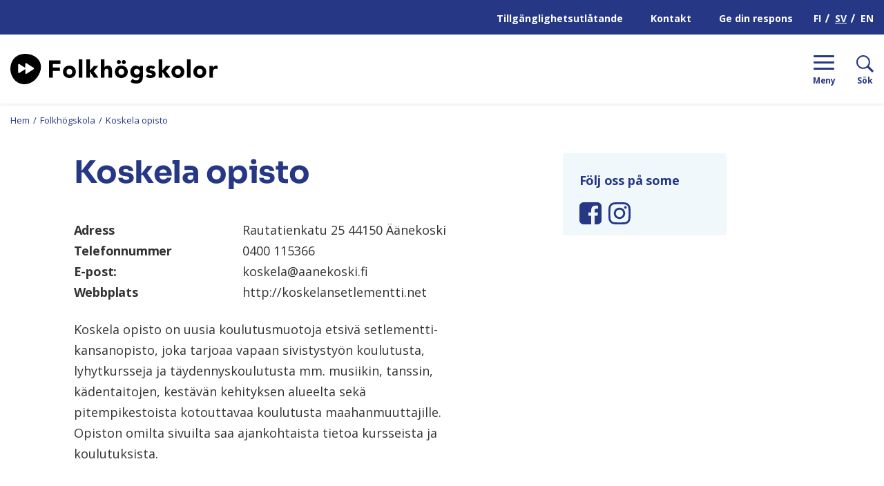

--- FILE ---
content_type: text/html; charset=UTF-8
request_url: https://www.folkhogskolor.fi/folkhogskolor/keski-suomen-opisto/
body_size: 16615
content:
<!doctype html>
<html lang="sv-SE">
<head>
	<meta charset="utf-8">
	<meta http-equiv="x-ua-compatible" content="ie=edge">
	<meta name="viewport" content="width=device-width, initial-scale=1">
	<script type="text/javascript" src="https://www.kansanopistot.fi/wp-admin/admin-ajax.php?action=pll_xdata_check&#038;redirect=https%3A%2F%2Fwww.folkhogskolor.fi%2Ffolkhogskolor%2Fkeski-suomen-opisto%2F&#038;nonce=a7f4a7b728" async></script>	<!-- cookiebot script start -->
	<script id="Cookiebot" src="https://consent.cookiebot.com/uc.js" data-culture="sv" data-cbid="be4dc198-823e-49d4-9762-5650529c1e93" data-blockingmode="auto" type="text/javascript"></script>
	<!-- cookiebot script end -->
	<title>Koskela opisto | www.kansanopistot.fi</title>
		<style>img:is([sizes="auto" i], [sizes^="auto," i]) { contain-intrinsic-size: 3000px 1500px }</style>
	<link rel="alternate" href="https://www.kansanopistot.fi/opistot/keski-suomen-opisto/" hreflang="fi" />
<link rel="alternate" href="https://www.folkhogskolor.fi/folkhogskolor/keski-suomen-opisto/" hreflang="sv" />

<!-- The SEO Framework by Sybre Waaijer -->
<link rel="canonical" href="https://www.folkhogskolor.fi/folkhogskolor/keski-suomen-opisto/" />
<meta property="og:type" content="article" />
<meta property="og:locale" content="sv_SE" />
<meta property="og:site_name" content="www.kansanopistot.fi" />
<meta property="og:title" content="Koskela opisto | www.kansanopistot.fi" />
<meta property="og:url" content="https://www.folkhogskolor.fi/folkhogskolor/keski-suomen-opisto/" />
<meta property="og:image" content="https://www.kansanopistot.fi/wp-content/uploads/2019/10/cropped-Screenshot-2019-10-07-at-14.33.06.png" />
<meta property="og:image:width" content="1237" />
<meta property="og:image:height" content="686" />
<meta property="article:published_time" content="2019-06-10T11:49:00+00:00" />
<meta property="article:modified_time" content="2023-11-01T11:33:06+00:00" />
<meta name="twitter:card" content="summary_large_image" />
<meta name="twitter:title" content="Koskela opisto | www.kansanopistot.fi" />
<meta name="twitter:image" content="https://www.kansanopistot.fi/wp-content/uploads/2019/10/cropped-Screenshot-2019-10-07-at-14.33.06.png" />
<script type="application/ld+json">{"@context":"https://schema.org","@graph":[{"@type":"WebSite","@id":"https://www.folkhogskolor.fi/#/schema/WebSite","url":"https://www.folkhogskolor.fi/","name":"www.kansanopistot.fi","inLanguage":"sv-SE","potentialAction":{"@type":"SearchAction","target":{"@type":"EntryPoint","urlTemplate":"https://www.folkhogskolor.fi/sök/{search_term_string}/"},"query-input":"required name=search_term_string"},"publisher":{"@type":"Organization","@id":"https://www.folkhogskolor.fi/#/schema/Organization","name":"www.kansanopistot.fi","url":"https://www.folkhogskolor.fi/","logo":{"@type":"ImageObject","url":"https://www.folkhogskolor.fi/wp-content/uploads/2019/10/cropped-favicon.png","contentUrl":"https://www.folkhogskolor.fi/wp-content/uploads/2019/10/cropped-favicon.png","width":512,"height":512}}},{"@type":"WebPage","@id":"https://www.folkhogskolor.fi/folkhogskolor/keski-suomen-opisto/","url":"https://www.folkhogskolor.fi/folkhogskolor/keski-suomen-opisto/","name":"Koskela opisto | www.kansanopistot.fi","inLanguage":"sv-SE","isPartOf":{"@id":"https://www.folkhogskolor.fi/#/schema/WebSite"},"breadcrumb":{"@type":"BreadcrumbList","@id":"https://www.folkhogskolor.fi/#/schema/BreadcrumbList","itemListElement":[{"@type":"ListItem","position":1,"item":"https://www.folkhogskolor.fi/","name":"www.kansanopistot.fi"},{"@type":"ListItem","position":2,"item":"https://www.folkhogskolor.fi/folkhogskolor/","name":"Arkiv: Folkhögskola"},{"@type":"ListItem","position":3,"item":"https://www.folkhogskolor.fi/course-type/kortkurser/","name":"Utbildningsform: Kortkurser"},{"@type":"ListItem","position":4,"name":"Koskela opisto"}]},"potentialAction":{"@type":"ReadAction","target":"https://www.folkhogskolor.fi/folkhogskolor/keski-suomen-opisto/"},"datePublished":"2019-06-10T11:49:00+00:00","dateModified":"2023-11-01T11:33:06+00:00","author":{"@type":"Person","@id":"https://www.folkhogskolor.fi/#/schema/Person/510329a304bf08348a3339c9155c745b","name":"keskisuomenopisto"}}]}</script>
<!-- / The SEO Framework by Sybre Waaijer | 2.02ms meta | 0.08ms boot -->

<link rel='dns-prefetch' href='//www.kansanopistot.fi' />
<link rel='dns-prefetch' href='//fonts.googleapis.com' />
		<!-- This site uses the Google Analytics by MonsterInsights plugin v9.11.1 - Using Analytics tracking - https://www.monsterinsights.com/ -->
							<script src="//www.googletagmanager.com/gtag/js?id=G-XZCTDLNPKM"  data-cfasync="false" data-wpfc-render="false" type="text/plain" data-cookieconsent="statistics" async></script>
			<script data-cfasync="false" data-wpfc-render="false" type="text/plain" data-cookieconsent="statistics">
				var mi_version = '9.11.1';
				var mi_track_user = true;
				var mi_no_track_reason = '';
								var MonsterInsightsDefaultLocations = {"page_location":"https:\/\/www.kansanopistot.fi\/folkhogskolor\/keski-suomen-opisto\/"};
								if ( typeof MonsterInsightsPrivacyGuardFilter === 'function' ) {
					var MonsterInsightsLocations = (typeof MonsterInsightsExcludeQuery === 'object') ? MonsterInsightsPrivacyGuardFilter( MonsterInsightsExcludeQuery ) : MonsterInsightsPrivacyGuardFilter( MonsterInsightsDefaultLocations );
				} else {
					var MonsterInsightsLocations = (typeof MonsterInsightsExcludeQuery === 'object') ? MonsterInsightsExcludeQuery : MonsterInsightsDefaultLocations;
				}

								var disableStrs = [
										'ga-disable-G-XZCTDLNPKM',
									];

				/* Function to detect opted out users */
				function __gtagTrackerIsOptedOut() {
					for (var index = 0; index < disableStrs.length; index++) {
						if (document.cookie.indexOf(disableStrs[index] + '=true') > -1) {
							return true;
						}
					}

					return false;
				}

				/* Disable tracking if the opt-out cookie exists. */
				if (__gtagTrackerIsOptedOut()) {
					for (var index = 0; index < disableStrs.length; index++) {
						window[disableStrs[index]] = true;
					}
				}

				/* Opt-out function */
				function __gtagTrackerOptout() {
					for (var index = 0; index < disableStrs.length; index++) {
						document.cookie = disableStrs[index] + '=true; expires=Thu, 31 Dec 2099 23:59:59 UTC; path=/';
						window[disableStrs[index]] = true;
					}
				}

				if ('undefined' === typeof gaOptout) {
					function gaOptout() {
						__gtagTrackerOptout();
					}
				}
								window.dataLayer = window.dataLayer || [];

				window.MonsterInsightsDualTracker = {
					helpers: {},
					trackers: {},
				};
				if (mi_track_user) {
					function __gtagDataLayer() {
						dataLayer.push(arguments);
					}

					function __gtagTracker(type, name, parameters) {
						if (!parameters) {
							parameters = {};
						}

						if (parameters.send_to) {
							__gtagDataLayer.apply(null, arguments);
							return;
						}

						if (type === 'event') {
														parameters.send_to = monsterinsights_frontend.v4_id;
							var hookName = name;
							if (typeof parameters['event_category'] !== 'undefined') {
								hookName = parameters['event_category'] + ':' + name;
							}

							if (typeof MonsterInsightsDualTracker.trackers[hookName] !== 'undefined') {
								MonsterInsightsDualTracker.trackers[hookName](parameters);
							} else {
								__gtagDataLayer('event', name, parameters);
							}
							
						} else {
							__gtagDataLayer.apply(null, arguments);
						}
					}

					__gtagTracker('js', new Date());
					__gtagTracker('set', {
						'developer_id.dZGIzZG': true,
											});
					if ( MonsterInsightsLocations.page_location ) {
						__gtagTracker('set', MonsterInsightsLocations);
					}
										__gtagTracker('config', 'G-XZCTDLNPKM', {"forceSSL":"true","anonymize_ip":"true","link_attribution":"true"} );
										window.gtag = __gtagTracker;										(function () {
						/* https://developers.google.com/analytics/devguides/collection/analyticsjs/ */
						/* ga and __gaTracker compatibility shim. */
						var noopfn = function () {
							return null;
						};
						var newtracker = function () {
							return new Tracker();
						};
						var Tracker = function () {
							return null;
						};
						var p = Tracker.prototype;
						p.get = noopfn;
						p.set = noopfn;
						p.send = function () {
							var args = Array.prototype.slice.call(arguments);
							args.unshift('send');
							__gaTracker.apply(null, args);
						};
						var __gaTracker = function () {
							var len = arguments.length;
							if (len === 0) {
								return;
							}
							var f = arguments[len - 1];
							if (typeof f !== 'object' || f === null || typeof f.hitCallback !== 'function') {
								if ('send' === arguments[0]) {
									var hitConverted, hitObject = false, action;
									if ('event' === arguments[1]) {
										if ('undefined' !== typeof arguments[3]) {
											hitObject = {
												'eventAction': arguments[3],
												'eventCategory': arguments[2],
												'eventLabel': arguments[4],
												'value': arguments[5] ? arguments[5] : 1,
											}
										}
									}
									if ('pageview' === arguments[1]) {
										if ('undefined' !== typeof arguments[2]) {
											hitObject = {
												'eventAction': 'page_view',
												'page_path': arguments[2],
											}
										}
									}
									if (typeof arguments[2] === 'object') {
										hitObject = arguments[2];
									}
									if (typeof arguments[5] === 'object') {
										Object.assign(hitObject, arguments[5]);
									}
									if ('undefined' !== typeof arguments[1].hitType) {
										hitObject = arguments[1];
										if ('pageview' === hitObject.hitType) {
											hitObject.eventAction = 'page_view';
										}
									}
									if (hitObject) {
										action = 'timing' === arguments[1].hitType ? 'timing_complete' : hitObject.eventAction;
										hitConverted = mapArgs(hitObject);
										__gtagTracker('event', action, hitConverted);
									}
								}
								return;
							}

							function mapArgs(args) {
								var arg, hit = {};
								var gaMap = {
									'eventCategory': 'event_category',
									'eventAction': 'event_action',
									'eventLabel': 'event_label',
									'eventValue': 'event_value',
									'nonInteraction': 'non_interaction',
									'timingCategory': 'event_category',
									'timingVar': 'name',
									'timingValue': 'value',
									'timingLabel': 'event_label',
									'page': 'page_path',
									'location': 'page_location',
									'title': 'page_title',
									'referrer' : 'page_referrer',
								};
								for (arg in args) {
																		if (!(!args.hasOwnProperty(arg) || !gaMap.hasOwnProperty(arg))) {
										hit[gaMap[arg]] = args[arg];
									} else {
										hit[arg] = args[arg];
									}
								}
								return hit;
							}

							try {
								f.hitCallback();
							} catch (ex) {
							}
						};
						__gaTracker.create = newtracker;
						__gaTracker.getByName = newtracker;
						__gaTracker.getAll = function () {
							return [];
						};
						__gaTracker.remove = noopfn;
						__gaTracker.loaded = true;
						window['__gaTracker'] = __gaTracker;
					})();
									} else {
										console.log("");
					(function () {
						function __gtagTracker() {
							return null;
						}

						window['__gtagTracker'] = __gtagTracker;
						window['gtag'] = __gtagTracker;
					})();
									}
			</script>
							<!-- / Google Analytics by MonsterInsights -->
		<link rel='stylesheet' id='wp-block-library-css' href='https://www.folkhogskolor.fi/wp-includes/css/dist/block-library/style.min.css?ver=8035747e423e609c213a953cd0f43c0a' type='text/css' media='all' />
<style id='wp-block-library-inline-css' type='text/css'>

		.wp-block-pullquote {
			padding: 3em 0 !important;

			blockquote {
				margin: 0 0 1rem !important;
			}
		}

		.wp-block-quote {
			cite {
				display: inline;
			}
		}
</style>
<style id='global-styles-inline-css' type='text/css'>
:root{--wp--preset--aspect-ratio--square: 1;--wp--preset--aspect-ratio--4-3: 4/3;--wp--preset--aspect-ratio--3-4: 3/4;--wp--preset--aspect-ratio--3-2: 3/2;--wp--preset--aspect-ratio--2-3: 2/3;--wp--preset--aspect-ratio--16-9: 16/9;--wp--preset--aspect-ratio--9-16: 9/16;--wp--preset--color--black: #000000;--wp--preset--color--cyan-bluish-gray: #abb8c3;--wp--preset--color--white: #ffffff;--wp--preset--color--pale-pink: #f78da7;--wp--preset--color--vivid-red: #cf2e2e;--wp--preset--color--luminous-vivid-orange: #ff6900;--wp--preset--color--luminous-vivid-amber: #fcb900;--wp--preset--color--light-green-cyan: #7bdcb5;--wp--preset--color--vivid-green-cyan: #00d084;--wp--preset--color--pale-cyan-blue: #8ed1fc;--wp--preset--color--vivid-cyan-blue: #0693e3;--wp--preset--color--vivid-purple: #9b51e0;--wp--preset--gradient--vivid-cyan-blue-to-vivid-purple: linear-gradient(135deg,rgba(6,147,227,1) 0%,rgb(155,81,224) 100%);--wp--preset--gradient--light-green-cyan-to-vivid-green-cyan: linear-gradient(135deg,rgb(122,220,180) 0%,rgb(0,208,130) 100%);--wp--preset--gradient--luminous-vivid-amber-to-luminous-vivid-orange: linear-gradient(135deg,rgba(252,185,0,1) 0%,rgba(255,105,0,1) 100%);--wp--preset--gradient--luminous-vivid-orange-to-vivid-red: linear-gradient(135deg,rgba(255,105,0,1) 0%,rgb(207,46,46) 100%);--wp--preset--gradient--very-light-gray-to-cyan-bluish-gray: linear-gradient(135deg,rgb(238,238,238) 0%,rgb(169,184,195) 100%);--wp--preset--gradient--cool-to-warm-spectrum: linear-gradient(135deg,rgb(74,234,220) 0%,rgb(151,120,209) 20%,rgb(207,42,186) 40%,rgb(238,44,130) 60%,rgb(251,105,98) 80%,rgb(254,248,76) 100%);--wp--preset--gradient--blush-light-purple: linear-gradient(135deg,rgb(255,206,236) 0%,rgb(152,150,240) 100%);--wp--preset--gradient--blush-bordeaux: linear-gradient(135deg,rgb(254,205,165) 0%,rgb(254,45,45) 50%,rgb(107,0,62) 100%);--wp--preset--gradient--luminous-dusk: linear-gradient(135deg,rgb(255,203,112) 0%,rgb(199,81,192) 50%,rgb(65,88,208) 100%);--wp--preset--gradient--pale-ocean: linear-gradient(135deg,rgb(255,245,203) 0%,rgb(182,227,212) 50%,rgb(51,167,181) 100%);--wp--preset--gradient--electric-grass: linear-gradient(135deg,rgb(202,248,128) 0%,rgb(113,206,126) 100%);--wp--preset--gradient--midnight: linear-gradient(135deg,rgb(2,3,129) 0%,rgb(40,116,252) 100%);--wp--preset--font-size--small: 13px;--wp--preset--font-size--medium: 20px;--wp--preset--font-size--large: 36px;--wp--preset--font-size--x-large: 42px;--wp--preset--spacing--20: 0.44rem;--wp--preset--spacing--30: 0.67rem;--wp--preset--spacing--40: 1rem;--wp--preset--spacing--50: 1.5rem;--wp--preset--spacing--60: 2.25rem;--wp--preset--spacing--70: 3.38rem;--wp--preset--spacing--80: 5.06rem;--wp--preset--shadow--natural: 6px 6px 9px rgba(0, 0, 0, 0.2);--wp--preset--shadow--deep: 12px 12px 50px rgba(0, 0, 0, 0.4);--wp--preset--shadow--sharp: 6px 6px 0px rgba(0, 0, 0, 0.2);--wp--preset--shadow--outlined: 6px 6px 0px -3px rgba(255, 255, 255, 1), 6px 6px rgba(0, 0, 0, 1);--wp--preset--shadow--crisp: 6px 6px 0px rgba(0, 0, 0, 1);}:where(.is-layout-flex){gap: 0.5em;}:where(.is-layout-grid){gap: 0.5em;}body .is-layout-flex{display: flex;}.is-layout-flex{flex-wrap: wrap;align-items: center;}.is-layout-flex > :is(*, div){margin: 0;}body .is-layout-grid{display: grid;}.is-layout-grid > :is(*, div){margin: 0;}:where(.wp-block-columns.is-layout-flex){gap: 2em;}:where(.wp-block-columns.is-layout-grid){gap: 2em;}:where(.wp-block-post-template.is-layout-flex){gap: 1.25em;}:where(.wp-block-post-template.is-layout-grid){gap: 1.25em;}.has-black-color{color: var(--wp--preset--color--black) !important;}.has-cyan-bluish-gray-color{color: var(--wp--preset--color--cyan-bluish-gray) !important;}.has-white-color{color: var(--wp--preset--color--white) !important;}.has-pale-pink-color{color: var(--wp--preset--color--pale-pink) !important;}.has-vivid-red-color{color: var(--wp--preset--color--vivid-red) !important;}.has-luminous-vivid-orange-color{color: var(--wp--preset--color--luminous-vivid-orange) !important;}.has-luminous-vivid-amber-color{color: var(--wp--preset--color--luminous-vivid-amber) !important;}.has-light-green-cyan-color{color: var(--wp--preset--color--light-green-cyan) !important;}.has-vivid-green-cyan-color{color: var(--wp--preset--color--vivid-green-cyan) !important;}.has-pale-cyan-blue-color{color: var(--wp--preset--color--pale-cyan-blue) !important;}.has-vivid-cyan-blue-color{color: var(--wp--preset--color--vivid-cyan-blue) !important;}.has-vivid-purple-color{color: var(--wp--preset--color--vivid-purple) !important;}.has-black-background-color{background-color: var(--wp--preset--color--black) !important;}.has-cyan-bluish-gray-background-color{background-color: var(--wp--preset--color--cyan-bluish-gray) !important;}.has-white-background-color{background-color: var(--wp--preset--color--white) !important;}.has-pale-pink-background-color{background-color: var(--wp--preset--color--pale-pink) !important;}.has-vivid-red-background-color{background-color: var(--wp--preset--color--vivid-red) !important;}.has-luminous-vivid-orange-background-color{background-color: var(--wp--preset--color--luminous-vivid-orange) !important;}.has-luminous-vivid-amber-background-color{background-color: var(--wp--preset--color--luminous-vivid-amber) !important;}.has-light-green-cyan-background-color{background-color: var(--wp--preset--color--light-green-cyan) !important;}.has-vivid-green-cyan-background-color{background-color: var(--wp--preset--color--vivid-green-cyan) !important;}.has-pale-cyan-blue-background-color{background-color: var(--wp--preset--color--pale-cyan-blue) !important;}.has-vivid-cyan-blue-background-color{background-color: var(--wp--preset--color--vivid-cyan-blue) !important;}.has-vivid-purple-background-color{background-color: var(--wp--preset--color--vivid-purple) !important;}.has-black-border-color{border-color: var(--wp--preset--color--black) !important;}.has-cyan-bluish-gray-border-color{border-color: var(--wp--preset--color--cyan-bluish-gray) !important;}.has-white-border-color{border-color: var(--wp--preset--color--white) !important;}.has-pale-pink-border-color{border-color: var(--wp--preset--color--pale-pink) !important;}.has-vivid-red-border-color{border-color: var(--wp--preset--color--vivid-red) !important;}.has-luminous-vivid-orange-border-color{border-color: var(--wp--preset--color--luminous-vivid-orange) !important;}.has-luminous-vivid-amber-border-color{border-color: var(--wp--preset--color--luminous-vivid-amber) !important;}.has-light-green-cyan-border-color{border-color: var(--wp--preset--color--light-green-cyan) !important;}.has-vivid-green-cyan-border-color{border-color: var(--wp--preset--color--vivid-green-cyan) !important;}.has-pale-cyan-blue-border-color{border-color: var(--wp--preset--color--pale-cyan-blue) !important;}.has-vivid-cyan-blue-border-color{border-color: var(--wp--preset--color--vivid-cyan-blue) !important;}.has-vivid-purple-border-color{border-color: var(--wp--preset--color--vivid-purple) !important;}.has-vivid-cyan-blue-to-vivid-purple-gradient-background{background: var(--wp--preset--gradient--vivid-cyan-blue-to-vivid-purple) !important;}.has-light-green-cyan-to-vivid-green-cyan-gradient-background{background: var(--wp--preset--gradient--light-green-cyan-to-vivid-green-cyan) !important;}.has-luminous-vivid-amber-to-luminous-vivid-orange-gradient-background{background: var(--wp--preset--gradient--luminous-vivid-amber-to-luminous-vivid-orange) !important;}.has-luminous-vivid-orange-to-vivid-red-gradient-background{background: var(--wp--preset--gradient--luminous-vivid-orange-to-vivid-red) !important;}.has-very-light-gray-to-cyan-bluish-gray-gradient-background{background: var(--wp--preset--gradient--very-light-gray-to-cyan-bluish-gray) !important;}.has-cool-to-warm-spectrum-gradient-background{background: var(--wp--preset--gradient--cool-to-warm-spectrum) !important;}.has-blush-light-purple-gradient-background{background: var(--wp--preset--gradient--blush-light-purple) !important;}.has-blush-bordeaux-gradient-background{background: var(--wp--preset--gradient--blush-bordeaux) !important;}.has-luminous-dusk-gradient-background{background: var(--wp--preset--gradient--luminous-dusk) !important;}.has-pale-ocean-gradient-background{background: var(--wp--preset--gradient--pale-ocean) !important;}.has-electric-grass-gradient-background{background: var(--wp--preset--gradient--electric-grass) !important;}.has-midnight-gradient-background{background: var(--wp--preset--gradient--midnight) !important;}.has-small-font-size{font-size: var(--wp--preset--font-size--small) !important;}.has-medium-font-size{font-size: var(--wp--preset--font-size--medium) !important;}.has-large-font-size{font-size: var(--wp--preset--font-size--large) !important;}.has-x-large-font-size{font-size: var(--wp--preset--font-size--x-large) !important;}
:where(.wp-block-post-template.is-layout-flex){gap: 1.25em;}:where(.wp-block-post-template.is-layout-grid){gap: 1.25em;}
:where(.wp-block-columns.is-layout-flex){gap: 2em;}:where(.wp-block-columns.is-layout-grid){gap: 2em;}
:root :where(.wp-block-pullquote){font-size: 1.5em;line-height: 1.6;}
</style>
<link rel='stylesheet' id='searchwp-forms-css' href='https://www.kansanopistot.fi/wp-content/plugins/searchwp/assets/css/frontend/search-forms.min.css?ver=c84ffa90c61284912f4057a930f01250' type='text/css' media='all' />
<link rel='stylesheet' id='sakke/css-css' href='https://www.folkhogskolor.fi/wp-content/themes/kansanopistot/dist/styles/main.css?ver=31b23609dcb7a97e39b12f2e9d4ede18' type='text/css' media='all' />
<link rel='stylesheet' id='google-font-css' href='https://fonts.googleapis.com/css?family=Open+Sans:400,700' type='text/css' media='all' />
<script type="text/javascript" src="https://www.folkhogskolor.fi/wp-content/plugins/google-analytics-premium/assets/js/frontend-gtag.js?ver=e4ecd03657854919255e8559ae202e6c" id="monsterinsights-frontend-script-js" async="async" data-wp-strategy="async"></script>
<script data-cfasync="false" data-wpfc-render="false" type="text/plain" data-cookieconsent="statistics" id='monsterinsights-frontend-script-js-extra'>/* <![CDATA[ */
var monsterinsights_frontend = {"js_events_tracking":"true","download_extensions":"doc,pdf,ppt,zip,xls,docx,pptx,xlsx","inbound_paths":"[{\"path\":\"\\\/go\\\/\",\"label\":\"affiliate\"},{\"path\":\"\\\/recommend\\\/\",\"label\":\"affiliate\"}]","home_url":"https:\/\/www.kansanopistot.fi","hash_tracking":"false","v4_id":"G-XZCTDLNPKM"};/* ]]> */
</script>
<script type='text/javascript' data-cookieconsent='ignore' src="https://www.folkhogskolor.fi/wp-includes/js/jquery/jquery.min.js?ver=882348d0dac8170a8148fcc33411246b" id="jquery-core-js"></script>
<script type='text/javascript' data-cookieconsent='ignore' src="https://www.folkhogskolor.fi/wp-includes/js/jquery/jquery-migrate.min.js?ver=a345d7c444fcc0ae77d8d681b3170e1b" id="jquery-migrate-js"></script>
<link rel="alternate" title="oEmbed (JSON)" type="application/json+oembed" href="https://www.folkhogskolor.fi/wp-json/oembed/1.0/embed?url=https%3A%2F%2Fwww.folkhogskolor.fi%2Ffolkhogskolor%2Fkeski-suomen-opisto%2F&#038;lang=sv" />
<link rel="alternate" title="oEmbed (XML)" type="text/xml+oembed" href="https://www.folkhogskolor.fi/wp-json/oembed/1.0/embed?url=https%3A%2F%2Fwww.folkhogskolor.fi%2Ffolkhogskolor%2Fkeski-suomen-opisto%2F&#038;format=xml&#038;lang=sv" />
<link rel="icon" href="https://www.folkhogskolor.fi/wp-content/uploads/2019/10/cropped-favicon-32x32.png" sizes="32x32" />
<link rel="icon" href="https://www.folkhogskolor.fi/wp-content/uploads/2019/10/cropped-favicon-192x192.png" sizes="192x192" />
<link rel="apple-touch-icon" href="https://www.folkhogskolor.fi/wp-content/uploads/2019/10/cropped-favicon-180x180.png" />
<meta name="msapplication-TileImage" content="https://www.folkhogskolor.fi/wp-content/uploads/2019/10/cropped-favicon-270x270.png" />
</head>
<body class="wp-singular campus-template-default single single-campus postid-1679 wp-theme-kansanopistot">
<!--[if IE]>
<div class="alert alert-warning">
	You are using an <strong>outdated</strong> browser. Please <a href="http://browsehappy.com/">upgrade your
	browser</a> to improve your experience.</div>
<![endif]-->
<div class="wrap">
	
<header class="banner" role="banner">
	<div class="banner__top">
		<div class="banner__top-container">
			<a class="b-skip-to-content-link" href="#content">Hyppää sisältöön</a>
							<nav id="top-nav" class="top-nav">
					<ul class="top-nav-lvl-1"><li class="top-nav-lvl-1__item"><a class="top-nav-lvl-1__link "  href="https://www.folkhogskolor.fi/tillganglighetsutlatande/"><span class="top-nav-lvl-1__link_text" >Tillgänglighetsutlåtande</span></a></li>
<li class="top-nav-lvl-1__item"><a class="top-nav-lvl-1__link "  href="https://www.folkhogskolor.fi/kansli/"><span class="top-nav-lvl-1__link_text" >Kontakt</span></a></li>
<li class="top-nav-lvl-1__item"><a class="top-nav-lvl-1__link "  href="https://www.folkhogskolor.fi/ge-din-respons/"><span class="top-nav-lvl-1__link_text" >Ge din respons</span></a></li>
</ul>				</nav>
				<nav id="lang-nav" class="lang-nav">
					<ul>
							<li class="lang-item lang-item-2 lang-item-fi lang-item-first"><a lang="fi" hreflang="fi" href="https://www.kansanopistot.fi/opistot/keski-suomen-opisto/">FI</a></li>
	<li class="lang-item lang-item-5 lang-item-sv current-lang"><a lang="sv-SE" hreflang="sv-SE" href="https://www.folkhogskolor.fi/folkhogskolor/keski-suomen-opisto/" aria-current="true">SV</a></li>
	<li class="lang-item lang-item-4950 lang-item-en no-translation"><a lang="en-US" hreflang="en-US" href="https://en.kansanopistot.fi/">EN</a></li>
					</ul>
				</nav>
					</div>
	</div>
	<div class="banner__bottom d-flex align-items-center">
		<div class="site-branding">
			<p class="site-branding__title">
				<a class="site-branding__link" aria-label="Siirry etusivulle" href="https://www.folkhogskolor.fi/" rel="home">
					<span class="screen-reader-text">Folkhögskolor</span>
					<svg id="a104b9fe-26ad-4286-a75f-29f61d0219ab" data-name="Layer 1" xmlns="http://www.w3.org/2000/svg" viewBox="0 0 1207.33 173.6"><path d="M210.31 375l-39.78 25.1c-4.17 2.63-7.59.74-7.59-4.18v-22.73a7.6 7.6 0 01-2 1.85L129 395.13c-4.17 2.63-7.59.74-7.59-4.19v-41.36c0-4.93 3.41-6.82 7.59-4.19l31.89 20.09a8 8 0 012 1.85v-22.71c0-4.93 3.4-6.81 7.59-4.18l39.78 25.06c4.15 2.61 4.15 6.91 0 9.54m19.16-66c-36.54-30.66-102.79-31.09-133.6 5.62S71 411.47 107.48 442.12s89.9 20.27 120.69-16.42 37.83-86 1.3-116.65m72.2 15.39h66.09v20h-44.39v20h41.05v20h-41.05v38.4h-21.7zm80.83 64.69a35.56 35.56 0 012.92-14.61 33.76 33.76 0 018-11.2 35.52 35.52 0 0112-7.16 44.15 44.15 0 0129.35 0 35.42 35.42 0 0112 7.16 33.76 33.76 0 018 11.2 38 38 0 010 29.22 33.76 33.76 0 01-8 11.2 35.26 35.26 0 01-12 7.16 44.15 44.15 0 01-29.35 0 35.36 35.36 0 01-12-7.16 33.76 33.76 0 01-8-11.2 35.56 35.56 0 01-2.92-14.61zm20.87 0q0 7.65 4.38 12.38t12.32 4.73q7.92 0 12.31-4.73t4.38-12.38q0-7.65-4.38-12.38T420.07 372q-7.94 0-12.32 4.73t-4.38 12.4zm71.36-71.37h20.87v105.18h-20.87zm44.27 0h20.87V382l23.1-26.71h25.6l-26.86 30.47 27.55 37.15h-26.32l-22.82-34.23h-.28v34.23H519zm105.43 0v46.74h.28a12.6 12.6 0 012.36-3.89 18.58 18.58 0 014-3.48 21.91 21.91 0 015.56-2.5 23.84 23.84 0 017-1q7.93 0 12.8 2.44a18.48 18.48 0 017.58 6.74A27.37 27.37 0 01667.7 373a77.14 77.14 0 011 12.66v37.29h-20.9v-33.12q0-2.93-.2-6.06a19 19 0 00-1.26-5.77 9 9 0 00-9.39-6 12.83 12.83 0 00-6.54 1.46 9.91 9.91 0 00-3.82 3.89 15.85 15.85 0 00-1.74 5.5 47 47 0 00-.42 6.4v33.67h-20.87V317.76zm60.66 71.37a35.4 35.4 0 012.91-14.61 33.62 33.62 0 018-11.2 35.38 35.38 0 0112-7.16 44.18 44.18 0 0129.36 0 35.38 35.38 0 0112 7.16 33.48 33.48 0 018 11.2 37.89 37.89 0 010 29.22 33.48 33.48 0 01-8 11.2 35.22 35.22 0 01-12 7.16 44.18 44.18 0 01-29.36 0 35.22 35.22 0 01-12-7.16 33.62 33.62 0 01-8-11.2 35.4 35.4 0 01-2.91-14.61zM708 345.31a10.7 10.7 0 01-4.59-1 11.42 11.42 0 01-3.61-2.64 12.83 12.83 0 01-2.44-3.83 11.58 11.58 0 01-.9-4.52 10.78 10.78 0 01.9-4.31 11.38 11.38 0 012.44-3.62 13 13 0 013.54-2.5 10 10 0 014.39-1 12.41 12.41 0 018.48 3.2 10.48 10.48 0 013.62 8.21 11.79 11.79 0 01-3.34 8.49 11.27 11.27 0 01-8.49 3.52zm-2 43.82q0 7.65 4.38 12.38t12.31 4.73q7.94 0 12.31-4.73t4.39-12.38q0-7.65-4.39-12.38T722.65 372q-7.92 0-12.31 4.73t-4.34 12.4zm31-43.82a10.7 10.7 0 01-4.59-1 11.46 11.46 0 01-3.62-2.64 13 13 0 01-2.43-3.83 11.41 11.41 0 01-.91-4.52 10.62 10.62 0 01.91-4.31 11.52 11.52 0 012.43-3.62 13 13 0 013.55-2.5 10 10 0 014.38-1 12.41 12.41 0 018.49 3.2 10.48 10.48 0 013.62 8.21 11.79 11.79 0 01-3.34 8.49 11.27 11.27 0 01-8.49 3.52zm111.7 71.92q0 19.2-9.67 29.15t-29.42 9.95a79.41 79.41 0 01-17.81-2 40.36 40.36 0 01-16.14-7.86l11.55-17.25a43.63 43.63 0 0010.22 6.4 28.89 28.89 0 0011.76 2.38q9.6 0 14.12-4.66a16.39 16.39 0 004.52-11.89v-6.54h-.28a19.59 19.59 0 01-9 6.88 28.56 28.56 0 01-10.09 2 34.78 34.78 0 01-13.63-2.57 30.41 30.41 0 01-10.5-7.24 31.93 31.93 0 01-6.75-11.06 40.14 40.14 0 01-2.37-14 40.67 40.67 0 012.16-13.08 36 36 0 016.12-11.27 30.87 30.87 0 019.67-7.86 27.47 27.47 0 0112.94-3 31.65 31.65 0 0114.75 3.48 24.48 24.48 0 015 3.41 20.86 20.86 0 013.34 3.69h.28v-8.91h19.2zm-52.59-28.52a16.29 16.29 0 004.8 11.62 18.36 18.36 0 005.29 3.67 15.56 15.56 0 006.61 1.39 15.8 15.8 0 006.54-1.39 18.25 18.25 0 005.35-3.69 16.4 16.4 0 000-23.23 18.06 18.06 0 00-5.35-3.69 15.64 15.64 0 00-6.54-1.39 15.41 15.41 0 00-6.61 1.39 18.17 18.17 0 00-5.29 3.69 16.25 16.25 0 00-4.8 11.61zm111.58-13.49a14.78 14.78 0 00-12.1-5.71 11.34 11.34 0 00-5.15 1.26 4.41 4.41 0 00-2.5 4.31 3.87 3.87 0 002.57 3.69 34.66 34.66 0 006.54 2.08l8.49 1.95a32.14 32.14 0 018.48 3.27 18.85 18.85 0 016.54 6.05q2.58 3.83 2.58 10.23a19 19 0 01-2.85 10.78A22 22 0 01913 420a31.45 31.45 0 01-10 3.61 59.15 59.15 0 01-11 1.05 53.35 53.35 0 01-14.33-2 26.68 26.68 0 01-12.24-7.17l12.66-14.05a20.85 20.85 0 006.47 5.5 17.44 17.44 0 008.28 1.88 19.26 19.26 0 006.54-1.05 3.85 3.85 0 002.92-3.82 4.25 4.25 0 00-2.58-4 28 28 0 00-6.53-2.22l-8.49-1.95a35.34 35.34 0 01-8.49-3.13 17.81 17.81 0 01-6.54-5.91q-2.57-3.82-2.57-10.23a20.68 20.68 0 012.43-10.3 21.48 21.48 0 016.4-7.09A27.8 27.8 0 01885 355a41.77 41.77 0 0110.43-1.32 49 49 0 0113.5 2 25 25 0 0111.54 7zm32.42-57.46H961V382l23.09-26.71h25.6l-26.85 30.47 27.55 37.15h-26.3l-22.81-34.23H961v34.23h-20.89zm74.72 71.37a35.4 35.4 0 012.92-14.61 33.62 33.62 0 018-11.2 35.38 35.38 0 0112-7.16 44.18 44.18 0 0129.36 0 35.38 35.38 0 0112 7.16 33.62 33.62 0 018 11.2 38 38 0 010 29.22 33.62 33.62 0 01-8 11.2 35.22 35.22 0 01-12 7.16 44.18 44.18 0 01-29.36 0 35.22 35.22 0 01-12-7.16 33.62 33.62 0 01-8-11.2 35.4 35.4 0 01-2.92-14.61zm20.86 0q0 7.65 4.39 12.38t12.31 4.73q7.93 0 12.31-4.73t4.38-12.38q0-7.65-4.38-12.38t-12.31-4.75q-7.94 0-12.31 4.73t-4.39 12.4zm70.12-71.37h20.87v105.18h-20.87zm36.73 71.37a35.4 35.4 0 012.92-14.61 33.76 33.76 0 018-11.2 35.42 35.42 0 0112-7.16 44.15 44.15 0 0129.35 0 35.52 35.52 0 0112 7.16 33.76 33.76 0 018 11.2 38 38 0 010 29.22 33.76 33.76 0 01-8 11.2 35.36 35.36 0 01-12 7.16 44.15 44.15 0 01-29.35 0 35.26 35.26 0 01-12-7.16 33.76 33.76 0 01-8-11.2 35.4 35.4 0 01-2.92-14.61zm20.87 0q0 7.65 4.38 12.38t12.31 4.73q7.94 0 12.32-4.73t4.38-12.38q0-7.65-4.38-12.38T1180.1 372q-7.92 0-12.31 4.73t-4.38 12.4zm72.34-33.81h20.87v10.85h.28a25.65 25.65 0 017.93-9.39 20.09 20.09 0 0111.54-3.13c1.21 0 2.42.05 3.62.14a18.31 18.31 0 013.34.56v19.06a31.86 31.86 0 00-4.38-1 27.52 27.52 0 00-4.52-.35 22 22 0 00-9.46 1.67 12.49 12.49 0 00-5.36 4.66 17.7 17.7 0 00-2.44 7.16 70.08 70.08 0 00-.55 9.19v28.24h-20.87z" transform="translate(-76 -286.56)"/></svg>				</a>
			</p>
		</div>
		<div class="banner__right">
			<div class="navigation-area d-flex align-items-center">
				<button class="primary-nav-toggle hamburger hamburger--squeeze" data-banner-toggle="primary-nav"
				        type="button" aria-label="Menu">
                    <span class="hamburger-box">
                        <span class="hamburger-inner"></span>
                    </span>
					<span class="hamburger__label mb-0">
						Meny					</span>
				</button>
				<div class="primary-nav-wrapper">
					<div class="primary-nav-container">
													<nav id="primary-nav" class="primary-nav">
								<ul class="primary-nav-lvl-1"><li class="primary-nav-lvl-1__item"><a class="primary-nav-lvl-1__link "  href="https://www.folkhogskolor.fi/"><span class="primary-nav-lvl-1__link_text" >Startsida</span></a></li>
<li class="primary-nav-lvl-1__item"><a class="primary-nav-lvl-1__link "  href="https://www.folkhogskolor.fi/att-studera-pa-folkhogskola/"><span class="primary-nav-lvl-1__link_text" >Att studera på folkhögskola</span></a>
<button class="primary-nav-lvl-1__sub-menu-toggle" data-banner-toggle="sub-menu" aria-label=Öppna data-aria-label=Stänga><svg xmlns="http://www.w3.org/2000/svg" viewBox="0 0 10 6" fill="#FFF" fill-rule="evenodd"><path d="M9.406 0L10 .656 5 6 0 .656.594 0 5 4.688z"/></svg></button>

<ul class="primary-nav-lvl-2 primary-nav-lvl">
	<li class="primary-nav-lvl-2__item"><a class="primary-nav-lvl-2__link "  href="https://www.folkhogskolor.fi/att-studera-pa-folkhogskola/vad-ar-en-folkhogskola/"><span class="primary-nav-lvl-2__link_text" >Vad är en folkhögskola?</span></a></li>
	<li class="primary-nav-lvl-2__item"><a class="primary-nav-lvl-2__link "  href="https://www.folkhogskolor.fi/att-studera-pa-folkhogskola/vad-kan-man-studera-vid-en-folkhogskola/"><span class="primary-nav-lvl-2__link_text" >Vad kan man studera vid en folkhögskola?</span></a></li>
	<li class="primary-nav-lvl-2__item"><a class="primary-nav-lvl-2__link "  href="https://www.folkhogskolor.fi/att-studera-pa-folkhogskola/for-vem-finns-folkhogskolan/"><span class="primary-nav-lvl-2__link_text" >För vem finns folkhögskolan?</span></a></li>
	<li class="primary-nav-lvl-2__item"><a class="primary-nav-lvl-2__link "  href="https://www.folkhogskolor.fi/att-studera-pa-folkhogskola/om-studierna-i-praktiken/"><span class="primary-nav-lvl-2__link_text" >Om studierna i praktiken</span></a></li>
	<li class="primary-nav-lvl-2__item"><a class="primary-nav-lvl-2__link "  href="https://www.folkhogskolor.fi/att-studera-pa-folkhogskola/boende/"><span class="primary-nav-lvl-2__link_text" >Boende</span></a></li>
	<li class="primary-nav-lvl-2__item"><a class="primary-nav-lvl-2__link "  href="https://www.folkhogskolor.fi/att-studera-pa-folkhogskola/kostnader-for-studierna/"><span class="primary-nav-lvl-2__link_text" >Kostnader för studierna</span></a></li>
	<li class="primary-nav-lvl-2__item"><a class="primary-nav-lvl-2__link "  href="https://www.folkhogskolor.fi/att-studera-pa-folkhogskola/att-ansoka-till-folkhogskolan/"><span class="primary-nav-lvl-2__link_text" >Ansökan till folkhögskola</span></a></li>
	<li class="primary-nav-lvl-2__item button"><a class="primary-nav-lvl-2__link b-button b-button--pink b-button--outline-none"  href="https://www.folkhogskolor.fi/studenthistoria/"><span class="b-button__icon"><svg viewBox="0 0 21 16" version="1.1" xmlns="http://www.w3.org/2000/svg"><path d="M20.476 8.442a.895.895 0 00.08-.402c0-.16-.027-.33-.08-.509a.63.63 0 01-.12-.16 1.277 1.277 0 00-.121-.188L13.374.322A1.15 1.15 0 0012.57 0a1.15 1.15 0 00-.805.322 1.15 1.15 0 00-.321.804c0 .303.107.571.321.804l4.932 4.931H1.152c-.357 0-.638.103-.844.308-.205.206-.308.478-.308.818 0 .357.103.638.308.844.206.205.487.308.844.308h15.545l-4.932 4.905a1.15 1.15 0 00-.321.804c0 .303.107.571.321.804a1.217 1.217 0 00.805.348c.125 0 .263-.027.415-.08a.898.898 0 00.389-.268l6.86-6.861.161-.161a.257.257 0 00.08-.188z" fill="#333" fill-rule="evenodd"/></svg></span><span class="primary-nav-lvl-2__link_text" >Studenthistorier</span></a></li>
</ul>
</li>
<li class="primary-nav-lvl-1__item"><a class="primary-nav-lvl-1__link "  href="https://www.folkhogskolor.fi/utbildningar/"><span class="primary-nav-lvl-1__link_text" >Sök utbildningar</span></a></li>
<li class="primary-nav-lvl-1__item"><a class="primary-nav-lvl-1__link "  href="https://www.folkhogskolor.fi/folkhogskolor/"><span class="primary-nav-lvl-1__link_text" >Folkhögskolorna på kartan över Finland</span></a></li>
<li class="primary-nav-lvl-1__item"><a class="primary-nav-lvl-1__link "  href="https://www.folkhogskolor.fi/finlands-folkhogskolforening/"><span class="primary-nav-lvl-1__link_text" >Finlands Folkhögskolförening</span></a>
<button class="primary-nav-lvl-1__sub-menu-toggle" data-banner-toggle="sub-menu" aria-label=Öppna data-aria-label=Stänga><svg xmlns="http://www.w3.org/2000/svg" viewBox="0 0 10 6" fill="#FFF" fill-rule="evenodd"><path d="M9.406 0L10 .656 5 6 0 .656.594 0 5 4.688z"/></svg></button>

<ul class="primary-nav-lvl-2 primary-nav-lvl">
	<li class="primary-nav-lvl-2__item current_page_parent"><a class="primary-nav-lvl-2__link "  href="https://www.folkhogskolor.fi/aktuellt/"><span class="primary-nav-lvl-2__link_text" >Aktuellt</span></a></li>
	<li class="primary-nav-lvl-2__item"><a class="primary-nav-lvl-2__link "  href="https://www.folkhogskolor.fi/finlands-folkhogskolforening/vi-paverkar/"><span class="primary-nav-lvl-2__link_text" >Vi påverkar</span></a></li>
	<li class="primary-nav-lvl-2__item"><a class="primary-nav-lvl-2__link "  href="https://www.folkhogskolor.fi/finlands-folkhogskolforening/vi-utvecklar/"><span class="primary-nav-lvl-2__link_text" >Vi utvecklar</span></a></li>
	<li class="primary-nav-lvl-2__item"><a class="primary-nav-lvl-2__link "  href="https://www.folkhogskolor.fi/finlands-folkhogskolforening/suomen-kansanopistoyhdistys-finlands-folkhogskolforening-ry/"><span class="primary-nav-lvl-2__link_text" >Suomen Kansanopistoyhdistys &#8211; Finlands Folkhögskolförening ry</span></a></li>
	<li class="primary-nav-lvl-2__item button"><a class="primary-nav-lvl-2__link b-button b-button--pink b-button--outline-none"  href="https://www.folkhogskolor.fi/evenemang/"><span class="b-button__icon"><svg viewBox="0 0 21 16" version="1.1" xmlns="http://www.w3.org/2000/svg"><path d="M20.476 8.442a.895.895 0 00.08-.402c0-.16-.027-.33-.08-.509a.63.63 0 01-.12-.16 1.277 1.277 0 00-.121-.188L13.374.322A1.15 1.15 0 0012.57 0a1.15 1.15 0 00-.805.322 1.15 1.15 0 00-.321.804c0 .303.107.571.321.804l4.932 4.931H1.152c-.357 0-.638.103-.844.308-.205.206-.308.478-.308.818 0 .357.103.638.308.844.206.205.487.308.844.308h15.545l-4.932 4.905a1.15 1.15 0 00-.321.804c0 .303.107.571.321.804a1.217 1.217 0 00.805.348c.125 0 .263-.027.415-.08a.898.898 0 00.389-.268l6.86-6.861.161-.161a.257.257 0 00.08-.188z" fill="#333" fill-rule="evenodd"/></svg></span><span class="primary-nav-lvl-2__link_text" >Evenemang</span></a></li>
</ul>
</li>
</ul>							</nav>
											</div>
				</div>
				<button class="search-toggle" data-banner-toggle="search" aria-label="Sök" data-aria-label="Stänga">
					<span class="search-toggle__icon search-toggle__icon--open"><svg xmlns="http://www.w3.org/2000/svg" viewBox="0 0 60 60"><path d="M37 10.5C33.4 6.8 29 5 23.8 5s-9.6 1.8-13.3 5.5S5 18.5 5 23.8s1.8 9.6 5.5 13.3 8.1 5.5 13.3 5.5S33.4 40.7 37 37c3.8-3.8 5.6-8.2 5.6-13.3s-1.8-9.5-5.6-13.2zm6.8 26.1l-.6 1.1 16.9 17-5.4 5.3-16.9-17-1.1.8c-4.2 2.6-8.5 3.9-13 3.9-6.6 0-12.2-2.3-16.8-7-4.6-4.7-7-10.3-7-16.9S2.3 11.6 7 7c4.6-4.6 10.2-7 16.8-7S36 2.3 40.6 7c4.6 4.6 7 10.2 7 16.8-.1 4.5-1.3 8.8-3.8 12.8z"/></svg></span>
					<span class="search-toggle__icon search-toggle__icon--close">
                        <svg xmlns="http://www.w3.org/2000/svg" viewBox="0 0 60 60"><path d="M37 10.5C33.4 6.8 29 5 23.8 5s-9.6 1.8-13.3 5.5S5 18.5 5 23.8s1.8 9.6 5.5 13.3 8.1 5.5 13.3 5.5S33.4 40.7 37 37c3.8-3.8 5.6-8.2 5.6-13.3s-1.8-9.5-5.6-13.2zm6.8 26.1l-.6 1.1 16.9 17-5.4 5.3-16.9-17-1.1.8c-4.2 2.6-8.5 3.9-13 3.9-6.6 0-12.2-2.3-16.8-7-4.6-4.7-7-10.3-7-16.9S2.3 11.6 7 7c4.6-4.6 10.2-7 16.8-7S36 2.3 40.6 7c4.6 4.6 7 10.2 7 16.8-.1 4.5-1.3 8.8-3.8 12.8z"/></svg>                        <svg xmlns="http://www.w3.org/2000/svg" viewBox="0 0 30 30"><path d="M28.1 0L30 1.9 16.9 15 30 28.1 28.1 30 15 16.9 1.9 30 0 28.1 13.1 15 0 1.9 1.9 0 15 13.1z"/></svg>                    </span>
					<span class="search-toggle__label mb-0">
						Sök					</span>
				</button>
			</div>
		</div>
	</div>
	<div class="search-form-wrapper">
		<div class="search-form-container">
			<form role="search" method="get" class="search-form" action="https://www.folkhogskolor.fi/">

	<label class="sr-only">Sök på webbplatsen...</label>

    <span class="search-form__icon"><svg xmlns="http://www.w3.org/2000/svg" viewBox="0 0 60 60"><path d="M37 10.5C33.4 6.8 29 5 23.8 5s-9.6 1.8-13.3 5.5S5 18.5 5 23.8s1.8 9.6 5.5 13.3 8.1 5.5 13.3 5.5S33.4 40.7 37 37c3.8-3.8 5.6-8.2 5.6-13.3s-1.8-9.5-5.6-13.2zm6.8 26.1l-.6 1.1 16.9 17-5.4 5.3-16.9-17-1.1.8c-4.2 2.6-8.5 3.9-13 3.9-6.6 0-12.2-2.3-16.8-7-4.6-4.7-7-10.3-7-16.9S2.3 11.6 7 7c4.6-4.6 10.2-7 16.8-7S36 2.3 40.6 7c4.6 4.6 7 10.2 7 16.8-.1 4.5-1.3 8.8-3.8 12.8z"/></svg></span>
	<input type="search" value="" name="s" class="search-form__field"
	       placeholder="Sök på webbplatsen..." required>

</form>

		</div>
	</div>
</header>
	<main class="main" id="content">
<div class="container-fluid p-breadcrumbs">
	<ul id="breadcrumbs" class="breadcrumbs"><li class="breadcrumbs__list-item"><a href="https://www.folkhogskolor.fi/" class="breadcrumbs__link">Hem</a></li><li class="breadcrumbs__divider">/</li><li class="breadcrumbs__list-item"><a href="https://www.folkhogskolor.fi/folkhogskolor/" class="breadcrumbs__link">Folkhögskola</a></li><li class="breadcrumbs__divider">/</li><li class="breadcrumbs__list-item breadcrumbs__list-item--active">Koskela opisto</li><li class="breadcrumbs__divider breadcrumbs__divider--last">/</li></ul></div>

	<div class="container-fluid mt-4 mb-5" xmlns="http://www.w3.org/1999/html">
		<div class="row">
			<div class="col-12">
															<article class="post-1679 campus type-campus status-publish hentry course-type-kortkurser course-type-utbildningforinvandrare campus-district-vastraochinrefinland">
	<section class="s-content-area">
		<div class="s-content-area__content">
			<header>
				<h1 class="entry-title text-primary">Koskela opisto</h1>
			</header>

			
			
<div class="b-campus-info mt-4 mb-4">
	<div class="flex-table">
					<div class="flex-table__row">
				<div class="flex-table__cell flex-table__cell--title">
					<h4 class="b-campus-info__title">Adress</h4>
				</div>
				<div class="flex-table__cell">
					<p class="b-course-info__content">Rautatienkatu 25 44150  Äänekoski                    </p>
				</div>
			</div>
					<div class="flex-table__row">
				<div class="flex-table__cell flex-table__cell--title">
					<h4 class="b-campus-info__title">Telefonnummer</h4>
				</div>
				<div class="flex-table__cell">
					<p class="b-course-info__content">0400 115366</p>
				</div>
			</div>
					<div class="flex-table__row">
				<div class="flex-table__cell flex-table__cell--title">
					<h4 class="b-campus-info__title">E-post:</h4>
				</div>
				<div class="flex-table__cell">
					<p class="b-course-info__content">koskela@aanekoski.fi</p>
				</div>
			</div>
					<div class="flex-table__row">
				<div class="flex-table__cell flex-table__cell--title">
					<h4 class="b-campus-info__title">Webbplats</h4>
				</div>
				<div class="flex-table__cell">
					<p class="b-course-info__content">http://koskelansetlementti.net</p>
				</div>
			</div>
			</div>
</div>

			
			
				<p>Koskela opisto on uusia koulutusmuotoja etsivä setlementti- kansanopisto, joka tarjoaa vapaan sivistystyön koulutusta, lyhytkursseja ja täydennyskoulutusta mm. musiikin, 
tanssin, kädentaitojen, kestävän kehityksen alueelta sekä pitempikestoista kotouttavaa koulutusta maahanmuuttajille.  Opiston omilta sivuilta saa ajankohtaista tietoa kursseista ja koulutuksista.</p>

			
			<div class="mt-5 mb-5">
				
<a href="https://www.folkhogskolor.fi/utbildningar/#keyword=&#038;campuses=1679" class="b-button b-button--filled b-button--arrow-secondary b-button--color-white b-button--outline-none"
   target="_self">

				<span class="b-button__icon">
				<svg viewBox="0 0 21 16" version="1.1" xmlns="http://www.w3.org/2000/svg"><path d="M20.476 8.442a.895.895 0 00.08-.402c0-.16-.027-.33-.08-.509a.63.63 0 01-.12-.16 1.277 1.277 0 00-.121-.188L13.374.322A1.15 1.15 0 0012.57 0a1.15 1.15 0 00-.805.322 1.15 1.15 0 00-.321.804c0 .303.107.571.321.804l4.932 4.931H1.152c-.357 0-.638.103-.844.308-.205.206-.308.478-.308.818 0 .357.103.638.308.844.206.205.487.308.844.308h15.545l-4.932 4.905a1.15 1.15 0 00-.321.804c0 .303.107.571.321.804a1.217 1.217 0 00.805.348c.125 0 .263-.027.415-.08a.898.898 0 00.389-.268l6.86-6.861.161-.161a.257.257 0 00.08-.188z" fill="#333" fill-rule="evenodd"/></svg>			</span>
				<span class="b-button__title">
			Visa alla utbildningar i denna folkhögskola		</span>
	
</a>
			</div>
			<div class="map-container mb-4">
	<h5>Keski-Suomen Opisto kartalla</h5>
	<iframe
			src="https://www.google.com/maps/embed?pb=!1m18!1m12!1m3!1d1835.757928100773!2d25.712954516265196!3d62.60575178292266!2m3!1f0!2f0!3f0!3m2!1i1024!2i768!4f13.1!3m3!1m2!1s0x4685aef40553ba7b%3A0x3953b1ea711af59f!2sRautatienkatu+25%2C+44150+%C3%84%C3%A4nekoski!5e0!3m2!1ssv!2sfi!4v1562475017080!5m2!1ssv!2sfi%20width=600%20height=450%20frameborder=0%20style=border:0%20allowfullscreen"
			width="100%"
			height="450"
			frameborder="0"
			style="border:0"
			allowfullscreen>
	</iframe>
</div>

		</div>

		<div class="s-content-area__sidebar">
				<div class="sidebar-widget">
		<h4 class="sidebar-widget__title sidebar-widget__title--border-bottom-none text-primary">
			Följ oss på some		</h4>
		<div>
			<ul class="links">
									<li class="links__item">
						<a href="https://www.facebook.com/Koskelan%20Setlementti" class="links__item_link" target="_blank">
							<svg viewBox="0 0 32 32" version="1.1" xmlns="http://www.w3.org/2000/svg"><path d="M26 0c1.653 0 3.066.587 4.24 1.76C31.413 2.934 32 4.347 32 6v20c0 1.653-.587 3.066-1.76 4.24C29.066 31.413 27.653 32 26 32h-3.917V19.604h4.146l.625-4.833h-4.77v-3.084c0-.777.163-1.36.489-1.75.326-.388.962-.583 1.906-.583l2.542-.02V5.02c-.875-.125-2.111-.188-3.708-.188-1.89 0-3.4.556-4.532 1.667-1.132 1.111-1.698 2.68-1.698 4.708v3.563h-4.166v4.833h4.166V32H6c-1.653 0-3.066-.587-4.24-1.76C.587 29.066 0 27.653 0 26V6c0-1.653.587-3.066 1.76-4.24C2.934.587 4.347 0 6 0h20z" fill="#333" fill-rule="evenodd"/></svg>						</a>
					</li>
																	<li class="links__item">
						<a href="https://www.instagram.com/koskelan_setlementti/" class="links__item_link" target="_blank">
							<svg viewBox="0 0 32 32" version="1.1" xmlns="http://www.w3.org/2000/svg"><title>69FFAA63-7CF5-4871-97AA-AD56D9FDDDBC</title><path d="M19.77 19.77c1.043-1.04 1.563-2.298 1.563-3.77s-.52-2.73-1.562-3.77c-1.042-1.043-2.299-1.563-3.771-1.563s-2.73.52-3.77 1.562c-1.043 1.042-1.563 2.299-1.563 3.771s.52 2.73 1.562 3.77c1.042 1.043 2.299 1.563 3.771 1.563s2.73-.52 3.77-1.562zm2.042-9.582c1.598 1.597 2.396 3.534 2.396 5.812 0 2.278-.798 4.215-2.396 5.812-1.597 1.598-3.534 2.396-5.812 2.396-2.278 0-4.215-.798-5.812-2.396C8.59 20.215 7.792 18.278 7.792 16c0-2.278.798-4.215 2.396-5.812C11.785 8.59 13.722 7.792 16 7.792c2.278 0 4.215.798 5.812 2.396zm4.084-4.084c.375.375.562.827.562 1.354 0 .528-.187.98-.562 1.354a1.846 1.846 0 01-1.354.563c-.528 0-.98-.187-1.355-.563a1.846 1.846 0 01-.562-1.354c0-.527.187-.979.563-1.354a1.846 1.846 0 011.354-.562c.527 0 .979.187 1.354.562zm-8.313-3.229H16l-1.594-.01c-.965-.007-1.698-.007-2.198 0s-1.17.027-2.01.062a16.51 16.51 0 00-2.146.208 8.353 8.353 0 00-1.49.386A5.405 5.405 0 004.73 4.729a5.405 5.405 0 00-1.208 1.833c-.153.403-.281.9-.386 1.49a16.51 16.51 0 00-.208 2.146 75.77 75.77 0 00-.062 2.01c-.007.5-.007 1.233 0 2.198L2.875 16l-.01 1.594c-.007.965-.007 1.698 0 2.198s.027 1.17.062 2.01c.035.84.104 1.556.208 2.146.105.59.233 1.087.386 1.49a5.41 5.41 0 001.208 1.833c.528.528 1.14.93 1.833 1.208.403.153.9.281 1.49.386.59.104 1.306.173 2.146.208.84.035 1.51.055 2.01.062.5.007 1.233.007 2.198 0l1.594-.01 1.594.01c.965.007 1.698.007 2.198 0s1.17-.027 2.01-.062a16.51 16.51 0 002.146-.208 8.353 8.353 0 001.49-.386 5.405 5.405 0 001.833-1.208 5.405 5.405 0 001.208-1.834c.153-.402.281-.899.386-1.49.104-.59.173-1.305.208-2.145.035-.84.055-1.51.062-2.01.007-.5.007-1.233 0-2.198L29.125 16l.01-1.594c.007-.965.007-1.698 0-2.198s-.027-1.17-.062-2.01a16.51 16.51 0 00-.208-2.146 8.353 8.353 0 00-.386-1.49 5.405 5.405 0 00-1.208-1.833 5.405 5.405 0 00-1.834-1.208 8.353 8.353 0 00-1.49-.386 16.51 16.51 0 00-2.145-.208 75.77 75.77 0 00-2.01-.062 84.03 84.03 0 00-2.209.01zm14.313 6.52C31.966 10.619 32 12.82 32 16c0 3.18-.035 5.382-.104 6.604-.14 2.89-1 5.125-2.584 6.709-1.583 1.583-3.819 2.444-6.708 2.583-1.222.07-3.423.104-6.604.104-3.18 0-5.382-.035-6.604-.104-2.89-.14-5.125-1-6.709-2.584C1.105 27.73.244 25.494.104 22.605.034 21.382 0 19.181 0 16c0-3.18.035-5.382.104-6.604.14-2.89 1-5.125 2.583-6.708C4.271 1.104 6.508.243 9.396.104 10.618.034 12.819 0 16 0c3.18 0 5.382.035 6.604.104 2.89.14 5.125 1 6.708 2.584 1.584 1.583 2.445 3.819 2.584 6.708z" fill="#333" fill-rule="evenodd"/></svg>						</a>
					</li>
							</ul>
		</div>
	</div>
		</div>

	</section>
</article>
												</div>
		</div>
	</div>
	</main><!-- /.main -->
	<footer class="footer">
	<div class="container-fluid">
		<div class="row footer__top">
			<div class="col-12 col-md-4">
				<h3 class="footer__top_column_title">
					Kontakta				</h3>
				<div class="footer__top_column_content text-small">
					<p><strong>Suomen Kansanopistoyhdistys</strong></p>
<p>Annankatu 12 A 18<br />
00120 HelsinkI</p>
<p>+358 40 8096 111<br />
<a href="mailto:toimisto@kansanopistot.fi">toimisto(at)kansanopistot.fi</a></p>
<p><a href="https://www.kansanopistot.fi/suomen-kansanopistoyhdistys/suomen-kansanopistoyhdistys/tietosuojaselosteet/">DATASKYDDSBESKRIVNINGAR</a></p>
				</div>
			</div>

			<div class="col-12 col-md-4">
				<h3 class="footer__top_column_title">
					Menyer				</h3>
									<nav id="footer-nav"
					     class="footer-nav footer__top_column_content text-small">
						<ul class="footer-nav-lvl-1"><li class="footer-nav-lvl-1__item"><a class="footer-nav-lvl-1__link "  href="https://www.folkhogskolor.fi/"><span class="footer-nav-lvl-1__link_icon"><svg viewBox="0 0 8 12" version="1.1" xmlns="http://www.w3.org/2000/svg"><path d="M0 1.2L1.2 0l6 6-6 6L0 10.8 4.762 6z" fill="#333" fill-rule="evenodd"/></svg> </span><span class="footer-nav-lvl-1__link_text" >Startsida</span></a></li>
<li class="footer-nav-lvl-1__item"><a class="footer-nav-lvl-1__link "  href="https://www.folkhogskolor.fi/att-studera-pa-folkhogskola/"><span class="footer-nav-lvl-1__link_icon"><svg viewBox="0 0 8 12" version="1.1" xmlns="http://www.w3.org/2000/svg"><path d="M0 1.2L1.2 0l6 6-6 6L0 10.8 4.762 6z" fill="#333" fill-rule="evenodd"/></svg> </span><span class="footer-nav-lvl-1__link_text" >Att studera på folkhögskola</span></a></li>
<li class="footer-nav-lvl-1__item"><a class="footer-nav-lvl-1__link "  href="https://www.folkhogskolor.fi/utbildningar/"><span class="footer-nav-lvl-1__link_icon"><svg viewBox="0 0 8 12" version="1.1" xmlns="http://www.w3.org/2000/svg"><path d="M0 1.2L1.2 0l6 6-6 6L0 10.8 4.762 6z" fill="#333" fill-rule="evenodd"/></svg> </span><span class="footer-nav-lvl-1__link_text" >Sök utbildningar</span></a></li>
<li class="footer-nav-lvl-1__item"><a class="footer-nav-lvl-1__link "  href="https://www.folkhogskolor.fi/folkhogskolor/"><span class="footer-nav-lvl-1__link_icon"><svg viewBox="0 0 8 12" version="1.1" xmlns="http://www.w3.org/2000/svg"><path d="M0 1.2L1.2 0l6 6-6 6L0 10.8 4.762 6z" fill="#333" fill-rule="evenodd"/></svg> </span><span class="footer-nav-lvl-1__link_text" >Folkhögskolorna på kartan över Finland</span></a></li>
<li class="footer-nav-lvl-1__item"><a class="footer-nav-lvl-1__link "  href="https://www.folkhogskolor.fi/finlands-folkhogskolforening/"><span class="footer-nav-lvl-1__link_icon"><svg viewBox="0 0 8 12" version="1.1" xmlns="http://www.w3.org/2000/svg"><path d="M0 1.2L1.2 0l6 6-6 6L0 10.8 4.762 6z" fill="#333" fill-rule="evenodd"/></svg> </span><span class="footer-nav-lvl-1__link_text" >Finlands Folkhögskolförening</span></a></li>
</ul>					</nav>
				
			</div>

			<div class="col-12 col-md-4">
				<h3 class="footer__top_column_title">
					Följ oss				</h3>
				<ul class="links footer__top_column_content">						<li class="links__item">
							<a href="https://www.facebook.com/kansanopistoyhdistys/?ref=bookmarks"
							   class="links__item_link"
							   aria-label="Seuraa meitä Facebookissa">
								<svg viewBox="0 0 17 32" version="1.1" xmlns="http://www.w3.org/2000/svg" aria-labelledby="facebook" role="button"><title id="facebook">Facebook</title><path d="M16.615.23v5.078h-3.019c-1.102 0-1.846.23-2.23.692-.385.462-.578 1.154-.578 2.077v3.635h5.635l-.75 5.692h-4.885V32H4.904V17.404H0v-5.692h4.904V7.519c0-2.384.667-4.234 2-5.548S10.013 0 12.23 0c1.884 0 3.346.077 4.384.23z" fill="#333" fill-rule="evenodd"/></svg>							</a>
						</li>
											<li class="links__item">
							<a href="https://x.com/kansanopistot"
							   class="links__item_link"
							   aria-label="Seuraa meitä X:ssä">
								<svg xmlns="http://www.w3.org/2000/svg" fill="currentColor" class="bi bi-twitter-x" viewBox="0 0 16 16"><path d="M12.6.75h2.454l-5.36 6.142L16 15.25h-4.937l-3.867-5.07-4.425 5.07H.316l5.733-6.57L0 .75h5.063l3.495 4.633L12.601.75zm-.86 13.028h1.36L4.323 2.145H2.865z"/></svg>							</a>
						</li>
											<li class="links__item">
							<a href="https://www.instagram.com/kansanopistoyhdistys/?hl=fi"
							   class="links__item_link"
							   aria-label="Seuraa meitä Instagramissa">
								<svg viewBox="0 0 32 32" version="1.1" xmlns="http://www.w3.org/2000/svg" aria-labelledby="instagram" role="button"><title id="instagram">Instagram</title><path d="M19.77 19.77c1.043-1.04 1.563-2.298 1.563-3.77s-.52-2.73-1.562-3.77c-1.042-1.043-2.299-1.563-3.771-1.563s-2.73.52-3.77 1.562c-1.043 1.042-1.563 2.299-1.563 3.771s.52 2.73 1.562 3.77c1.042 1.043 2.299 1.563 3.771 1.563s2.73-.52 3.77-1.562zm2.042-9.582c1.598 1.597 2.396 3.534 2.396 5.812 0 2.278-.798 4.215-2.396 5.812-1.597 1.598-3.534 2.396-5.812 2.396-2.278 0-4.215-.798-5.812-2.396C8.59 20.215 7.792 18.278 7.792 16c0-2.278.798-4.215 2.396-5.812C11.785 8.59 13.722 7.792 16 7.792c2.278 0 4.215.798 5.812 2.396zm4.084-4.084c.375.375.562.827.562 1.354 0 .528-.187.98-.562 1.354a1.846 1.846 0 01-1.354.563c-.528 0-.98-.187-1.355-.563a1.846 1.846 0 01-.562-1.354c0-.527.187-.979.563-1.354a1.846 1.846 0 011.354-.562c.527 0 .979.187 1.354.562zm-8.313-3.229H16l-1.594-.01c-.965-.007-1.698-.007-2.198 0s-1.17.027-2.01.062a16.51 16.51 0 00-2.146.208 8.353 8.353 0 00-1.49.386A5.405 5.405 0 004.73 4.729a5.405 5.405 0 00-1.208 1.833c-.153.403-.281.9-.386 1.49a16.51 16.51 0 00-.208 2.146 75.77 75.77 0 00-.062 2.01c-.007.5-.007 1.233 0 2.198L2.875 16l-.01 1.594c-.007.965-.007 1.698 0 2.198s.027 1.17.062 2.01c.035.84.104 1.556.208 2.146.105.59.233 1.087.386 1.49a5.41 5.41 0 001.208 1.833c.528.528 1.14.93 1.833 1.208.403.153.9.281 1.49.386.59.104 1.306.173 2.146.208.84.035 1.51.055 2.01.062.5.007 1.233.007 2.198 0l1.594-.01 1.594.01c.965.007 1.698.007 2.198 0s1.17-.027 2.01-.062a16.51 16.51 0 002.146-.208 8.353 8.353 0 001.49-.386 5.405 5.405 0 001.833-1.208 5.405 5.405 0 001.208-1.834c.153-.402.281-.899.386-1.49.104-.59.173-1.305.208-2.145.035-.84.055-1.51.062-2.01.007-.5.007-1.233 0-2.198L29.125 16l.01-1.594c.007-.965.007-1.698 0-2.198s-.027-1.17-.062-2.01a16.51 16.51 0 00-.208-2.146 8.353 8.353 0 00-.386-1.49 5.405 5.405 0 00-1.208-1.833 5.405 5.405 0 00-1.834-1.208 8.353 8.353 0 00-1.49-.386 16.51 16.51 0 00-2.145-.208 75.77 75.77 0 00-2.01-.062 84.03 84.03 0 00-2.209.01zm14.313 6.52C31.966 10.619 32 12.82 32 16c0 3.18-.035 5.382-.104 6.604-.14 2.89-1 5.125-2.584 6.709-1.583 1.583-3.819 2.444-6.708 2.583-1.222.07-3.423.104-6.604.104-3.18 0-5.382-.035-6.604-.104-2.89-.14-5.125-1-6.709-2.584C1.105 27.73.244 25.494.104 22.605.034 21.382 0 19.181 0 16c0-3.18.035-5.382.104-6.604.14-2.89 1-5.125 2.583-6.708C4.271 1.104 6.508.243 9.396.104 10.618.034 12.819 0 16 0c3.18 0 5.382.035 6.604.104 2.89.14 5.125 1 6.708 2.584 1.584 1.583 2.445 3.819 2.584 6.708z" fill="#333" fill-rule="evenodd"/></svg>							</a>
						</li>
											<li class="links__item">
							<a href="https://www.linkedin.com/company/19009595/admin/"
							   class="links__item_link"
							   aria-label="Seuraa meitä LinkedInissä">
								<svg viewBox="0 0 34 32" version="1.1" xmlns="http://www.w3.org/2000/svg" aria-labelledby="linkedin" role="button"><title id="linkedin">LinkedIn</title><path d="M7.608 10.398V32H.414V10.398h7.194zm.457-6.67c.015 1.06-.352 1.947-1.1 2.659-.749.712-1.733 1.068-2.954 1.068h-.044c-1.191 0-2.15-.356-2.877-1.068C.363 5.675 0 4.788 0 3.727c0-1.075.374-1.965 1.123-2.67C1.87.352 2.848 0 4.054 0c1.207 0 2.173.352 2.9 1.057.726.705 1.097 1.595 1.111 2.67zm25.417 15.89V32h-7.171V20.447c0-1.526-.295-2.721-.883-3.586-.589-.865-1.508-1.297-2.758-1.297-.915 0-1.682.25-2.3.752a4.636 4.636 0 00-1.384 1.864c-.16.436-.24 1.024-.24 1.766V32h-7.171c.029-5.798.044-10.5.044-14.104 0-3.604-.008-5.754-.022-6.452l-.022-1.046h7.172v3.139h-.044c.29-.465.589-.872.894-1.22.305-.35.715-.728 1.231-1.134.516-.407 1.148-.723 1.897-.949.748-.225 1.58-.338 2.496-.338 2.485 0 4.483.825 5.994 2.475 1.512 1.649 2.267 4.065 2.267 7.248z" fill="#333" fill-rule="evenodd"/></svg>							</a>
						</li>
										</ul>				<div class="footer__top_column_content footer__top_column_content--cookiebot-link">
					
	<a class="cookiebot-settings-link" href="javascript:CookieConsent.renew();">
		Visa mina cookie-inställningar	</a>

					</div>
			</div>
		</div>

		<div class="row footer__bottom">
			<div class="col">
				<p class="text-center">
					&copy;2026 Suomen Kansanopistoyhdistys - Finlands Folkhögskolförening ry				</p>
			</div>
		</div>
	</div>
</footer>
</div><!-- /.wrap -->
<script type="speculationrules">
{"prefetch":[{"source":"document","where":{"and":[{"href_matches":"\/*"},{"not":{"href_matches":["\/wp-*.php","\/wp-admin\/*","\/wp-content\/uploads\/*","\/wp-content\/*","\/wp-content\/plugins\/*","\/wp-content\/themes\/kansanopistot\/*","\/*\\?(.+)"]}},{"not":{"selector_matches":"a[rel~=\"nofollow\"]"}},{"not":{"selector_matches":".no-prefetch, .no-prefetch a"}}]},"eagerness":"conservative"}]}
</script>
	<style>
		.wp-block-image img:not([style*='object-fit']) {
			height: auto !important;
		}
	</style>
		<script>
		console.log( "vlu production'server'B" );
	</script>
	<script type="text/javascript">
		/* MonsterInsights Scroll Tracking */
		if ( typeof(jQuery) !== 'undefined' ) {
		jQuery( document ).ready(function(){
		function monsterinsights_scroll_tracking_load() {
		if ( ( typeof(__gaTracker) !== 'undefined' && __gaTracker && __gaTracker.hasOwnProperty( "loaded" ) && __gaTracker.loaded == true ) || ( typeof(__gtagTracker) !== 'undefined' && __gtagTracker ) ) {
		(function(factory) {
		factory(jQuery);
		}(function($) {

		/* Scroll Depth */
		"use strict";
		var defaults = {
		percentage: true
		};

		var $window = $(window),
		cache = [],
		scrollEventBound = false,
		lastPixelDepth = 0;

		/*
		* Plugin
		*/

		$.scrollDepth = function(options) {

		var startTime = +new Date();

		options = $.extend({}, defaults, options);

		/*
		* Functions
		*/

		function sendEvent(action, label, scrollDistance, timing) {
		if ( 'undefined' === typeof MonsterInsightsObject || 'undefined' === typeof MonsterInsightsObject.sendEvent ) {
		return;
		}
			var paramName = action.toLowerCase();
	var fieldsArray = {
	send_to: 'G-XZCTDLNPKM',
	non_interaction: true
	};
	fieldsArray[paramName] = label;

	if (arguments.length > 3) {
	fieldsArray.scroll_timing = timing
	MonsterInsightsObject.sendEvent('event', 'scroll_depth', fieldsArray);
	} else {
	MonsterInsightsObject.sendEvent('event', 'scroll_depth', fieldsArray);
	}
			}

		function calculateMarks(docHeight) {
		return {
		'25%' : parseInt(docHeight * 0.25, 10),
		'50%' : parseInt(docHeight * 0.50, 10),
		'75%' : parseInt(docHeight * 0.75, 10),
		/* Cushion to trigger 100% event in iOS */
		'100%': docHeight - 5
		};
		}

		function checkMarks(marks, scrollDistance, timing) {
		/* Check each active mark */
		$.each(marks, function(key, val) {
		if ( $.inArray(key, cache) === -1 && scrollDistance >= val ) {
		sendEvent('Percentage', key, scrollDistance, timing);
		cache.push(key);
		}
		});
		}

		function rounded(scrollDistance) {
		/* Returns String */
		return (Math.floor(scrollDistance/250) * 250).toString();
		}

		function init() {
		bindScrollDepth();
		}

		/*
		* Public Methods
		*/

		/* Reset Scroll Depth with the originally initialized options */
		$.scrollDepth.reset = function() {
		cache = [];
		lastPixelDepth = 0;
		$window.off('scroll.scrollDepth');
		bindScrollDepth();
		};

		/* Add DOM elements to be tracked */
		$.scrollDepth.addElements = function(elems) {

		if (typeof elems == "undefined" || !$.isArray(elems)) {
		return;
		}

		$.merge(options.elements, elems);

		/* If scroll event has been unbound from window, rebind */
		if (!scrollEventBound) {
		bindScrollDepth();
		}

		};

		/* Remove DOM elements currently tracked */
		$.scrollDepth.removeElements = function(elems) {

		if (typeof elems == "undefined" || !$.isArray(elems)) {
		return;
		}

		$.each(elems, function(index, elem) {

		var inElementsArray = $.inArray(elem, options.elements);
		var inCacheArray = $.inArray(elem, cache);

		if (inElementsArray != -1) {
		options.elements.splice(inElementsArray, 1);
		}

		if (inCacheArray != -1) {
		cache.splice(inCacheArray, 1);
		}

		});

		};

		/*
		* Throttle function borrowed from:
		* Underscore.js 1.5.2
		* http://underscorejs.org
		* (c) 2009-2013 Jeremy Ashkenas, DocumentCloud and Investigative Reporters & Editors
		* Underscore may be freely distributed under the MIT license.
		*/

		function throttle(func, wait) {
		var context, args, result;
		var timeout = null;
		var previous = 0;
		var later = function() {
		previous = new Date;
		timeout = null;
		result = func.apply(context, args);
		};
		return function() {
		var now = new Date;
		if (!previous) previous = now;
		var remaining = wait - (now - previous);
		context = this;
		args = arguments;
		if (remaining <= 0) {
		clearTimeout(timeout);
		timeout = null;
		previous = now;
		result = func.apply(context, args);
		} else if (!timeout) {
		timeout = setTimeout(later, remaining);
		}
		return result;
		};
		}

		/*
		* Scroll Event
		*/

		function bindScrollDepth() {

		scrollEventBound = true;

		$window.on('scroll.scrollDepth', throttle(function() {
		/*
		* We calculate document and window height on each scroll event to
		* account for dynamic DOM changes.
		*/

		var docHeight = $(document).height(),
		winHeight = window.innerHeight ? window.innerHeight : $window.height(),
		scrollDistance = $window.scrollTop() + winHeight,

		/* Recalculate percentage marks */
		marks = calculateMarks(docHeight),

		/* Timing */
		timing = +new Date - startTime;

		checkMarks(marks, scrollDistance, timing);
		}, 500));

		}

		init();
		};

		/* UMD export */
		return $.scrollDepth;

		}));

		jQuery.scrollDepth();
		} else {
		setTimeout(monsterinsights_scroll_tracking_load, 200);
		}
		}
		monsterinsights_scroll_tracking_load();
		});
		}
		/* End MonsterInsights Scroll Tracking */
			/* MonsterInsights Conversion Event */
	jQuery(document).ready(function() {
		jQuery('a[data-mi-conversion-event]')
			.off('click.monsterinsightsConversion')
			.on('click.monsterinsightsConversion', function() {
				if ( typeof(__gtagTracker) !== 'undefined' && __gtagTracker ) {
					var $link = jQuery(this);
					var eventName = $link.attr('data-mi-event-name');
					if ( typeof eventName === 'undefined' || ! eventName ) {
						// Fallback to first word of the <a> tag, lowercase, strip html
						var text = $link.text().trim();
						text = text.replace(/(<([^>]+)>)/gi, '').toLowerCase();
						var firstWord = text.split(/\s+/)[0] || '';

						if ( firstWord ) {
							eventName = 'click-' + firstWord;
						} else {
							eventName = $link.parent().hasClass('wp-block-image') ? 'image-click' : 'button-click';
						}
					}
					__gtagTracker('event', 'mi-' + eventName);
				}
			});
	});
	/* End MonsterInsights Conversion Event */
	
</script><script type='text/javascript' data-cookieconsent='ignore' src="https://www.folkhogskolor.fi/wp-content/themes/kansanopistot/dist/scripts/main-20b9f10e2951ca7eb696.js" id="webpack/main-js"></script>
<script type='text/javascript' src="https://www.folkhogskolor.fi/wp-content/themes/kansanopistot/dist/scripts/react-boot-1d9ccd832f3417b553f7.js" id="webpack/react-boot-js"></script>
</body>
</html>


--- FILE ---
content_type: application/x-javascript
request_url: https://consentcdn.cookiebot.com/consentconfig/be4dc198-823e-49d4-9762-5650529c1e93/folkhogskolor.fi/configuration.js
body_size: 426
content:
CookieConsent.configuration.tags.push({id:182064511,type:"script",tagID:"",innerHash:"",outerHash:"",tagHash:"3671766770841",url:"https://consent.cookiebot.com/uc.js",resolvedUrl:"https://consent.cookiebot.com/uc.js",cat:[1,4]});CookieConsent.configuration.tags.push({id:182064517,type:"script",tagID:"",innerHash:"",outerHash:"",tagHash:"7656783721794",url:"https://www.folkhogskolor.fi/wp-content/themes/kansanopistot/dist/scripts/main-20b9f10e2951ca7eb696.js",resolvedUrl:"https://www.folkhogskolor.fi/wp-content/themes/kansanopistot/dist/scripts/main-20b9f10e2951ca7eb696.js",cat:[1]});CookieConsent.configuration.tags.push({id:182064520,type:"script",tagID:"",innerHash:"",outerHash:"",tagHash:"10851270950882",url:"https://www.recaptcha.net/recaptcha/api.js?hl=en&ver=8035747e423e609c213a953cd0f43c0a#038;render=explicit",resolvedUrl:"https://www.recaptcha.net/recaptcha/api.js?hl=en&ver=8035747e423e609c213a953cd0f43c0a#038;render=explicit",cat:[1]});CookieConsent.configuration.tags.push({id:182064527,type:"iframe",tagID:"",innerHash:"",outerHash:"",tagHash:"4165550141554",url:"https://www.google.com/maps/embed?pb=!1m18!1m12!1m3!1d1905.5970575900067!2d23.8058135!3d61.470250899999996!2m3!1f0!2f0!3f0!3m2!1i1024!2i768!4f13.1!3m3!1m2!1s0x468edf13387d16db%3A0xc23dd946cbfcb0d!2sAhlmanEdu!5e0!3m2!1ssv!2sfi!4v1710272859915!5m2!1ssv!2sfi%20width=600%20height=450%20style=border:0;%20allowfullscreen=%20loading=lazy%20referrerpolicy=no-referrer-when-downgrade",resolvedUrl:"https://www.google.com/maps/embed?pb=!1m18!1m12!1m3!1d1905.5970575900067!2d23.8058135!3d61.470250899999996!2m3!1f0!2f0!3f0!3m2!1i1024!2i768!4f13.1!3m3!1m2!1s0x468edf13387d16db%3A0xc23dd946cbfcb0d!2sAhlmanEdu!5e0!3m2!1ssv!2sfi!4v1710272859915!5m2!1ssv!2sfi%20width=600%20height=450%20style=border:0;%20allowfullscreen=%20loading=lazy%20referrerpolicy=no-referrer-when-downgrade",cat:[2]});